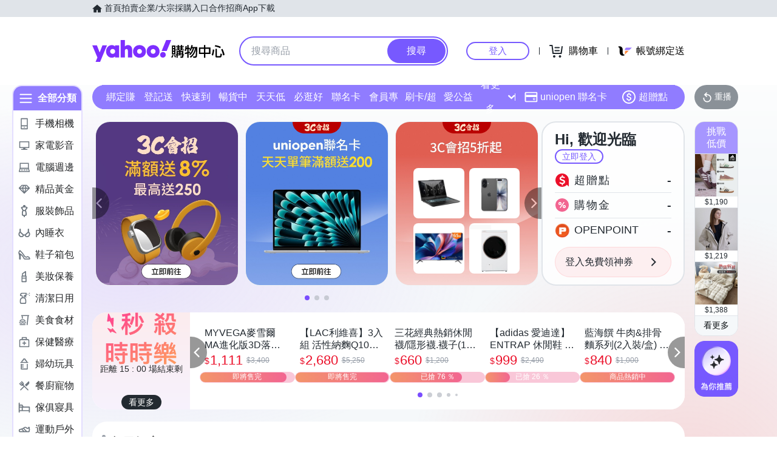

--- FILE ---
content_type: application/javascript; charset=utf-8
request_url: https://bw.scupio.com/ssp/initid.aspx?mode=L&cb=0.3051205515311901&mid=0
body_size: 247
content:
cb({'id':'CTL20260115164105143234'});